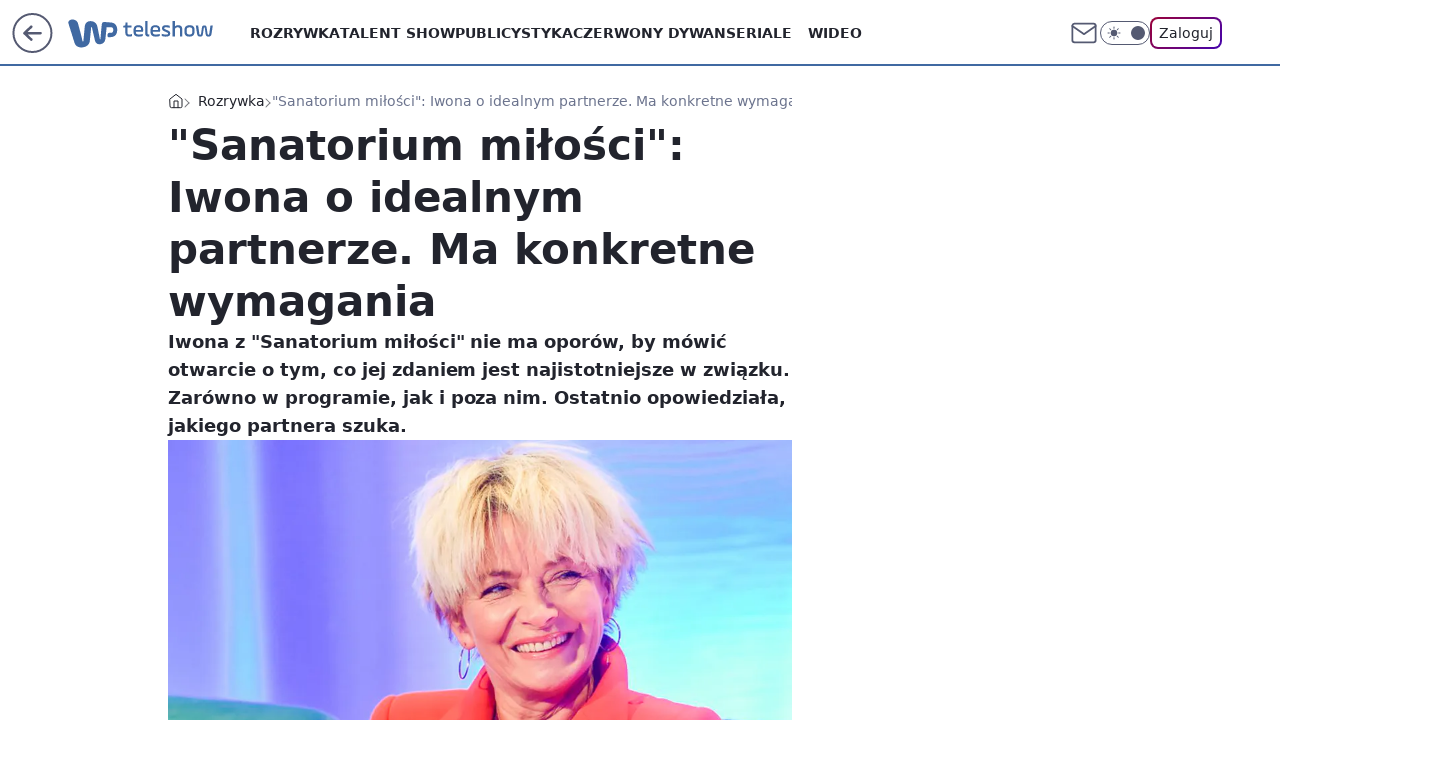

--- FILE ---
content_type: application/javascript
request_url: https://rek.www.wp.pl/gaf.js?rv=2&sn=teleshow&pvid=ee4dfcfd63454ffadb0a&rekids=234688&phtml=teleshow.wp.pl%2Fsanatorium-milosci-iwona-o-idealnym-partnerze-ma-konkretne-wymagania-6482788184086145a&abtest=adtech%7CPRGM-1047%7CA%3Badtech%7CPU-335%7CA%3Badtech%7CPRG-3468%7CB%3Badtech%7CPRGM-1036%7CD%3Badtech%7CFP-76%7CC%3Badtech%7CPRGM-1356%7CA%3Badtech%7CPRGM-1419%7CB%3Badtech%7CPRGM-1589%7CA%3Badtech%7CPRGM-1443%7CA%3Badtech%7CPRGM-1587%7CD%3Badtech%7CPRGM-1615%7CA%3Badtech%7CPRGM-1215%7CC&PWA_adbd=0&darkmode=0&highLayout=0&layout=wide&navType=navigate&cdl=0&ctype=article&ciab=IAB1-7%2CIAB-v3-640&cid=6482788184086145&csystem=ncr&cdate=2020-02-26&ccategory=rozrywka&REKtagi=sanatorium_milosci%3Bprogramy_rozrywkowe&vw=1280&vh=720&p1=0&spin=wem3bx25&bcv=2
body_size: 3045
content:
wem3bx25({"spin":"wem3bx25","bunch":234688,"context":{"dsa":false,"minor":false,"bidRequestId":"68f6f33a-7d14-4aad-b3ff-2903dd70555d","maConfig":{"timestamp":"2026-01-20T08:15:08.178Z"},"dfpConfig":{"timestamp":"2026-01-20T10:42:02.482Z"},"sda":[],"targeting":{"client":{},"server":{},"query":{"PWA_adbd":"0","REKtagi":"sanatorium_milosci;programy_rozrywkowe","abtest":"adtech|PRGM-1047|A;adtech|PU-335|A;adtech|PRG-3468|B;adtech|PRGM-1036|D;adtech|FP-76|C;adtech|PRGM-1356|A;adtech|PRGM-1419|B;adtech|PRGM-1589|A;adtech|PRGM-1443|A;adtech|PRGM-1587|D;adtech|PRGM-1615|A;adtech|PRGM-1215|C","bcv":"2","ccategory":"rozrywka","cdate":"2020-02-26","cdl":"0","ciab":"IAB1-7,IAB-v3-640","cid":"6482788184086145","csystem":"ncr","ctype":"article","darkmode":"0","highLayout":"0","layout":"wide","navType":"navigate","p1":"0","phtml":"teleshow.wp.pl/sanatorium-milosci-iwona-o-idealnym-partnerze-ma-konkretne-wymagania-6482788184086145a","pvid":"ee4dfcfd63454ffadb0a","rekids":"234688","rv":"2","sn":"teleshow","spin":"wem3bx25","vh":"720","vw":"1280"}},"directOnly":0,"geo":{"country":"840","region":"","city":""},"statid":"","mlId":"","rshsd":"18","isRobot":false,"curr":{"EUR":4.2231,"USD":3.6331,"CHF":4.5476,"GBP":4.8704},"rv":"2","status":{"advf":2,"ma":2,"ma_ads-bidder":2,"ma_cpv-bidder":2,"ma_high-cpm-bidder":2}},"slots":{"10":{"delivered":"","campaign":null,"dfpConfig":null},"11":{"delivered":"1","campaign":null,"dfpConfig":{"placement":"/89844762/Desktop_Teleshow.wp.pl_x11_art","roshash":"ADLO","ceil":100,"sizes":[[336,280],[640,280],[300,250]],"namedSizes":["fluid"],"div":"div-gpt-ad-x11-art","targeting":{"DFPHASH":"ADLO","emptygaf":"0"},"gfp":"ADLO"}},"12":{"delivered":"1","campaign":null,"dfpConfig":{"placement":"/89844762/Desktop_Teleshow.wp.pl_x12_art","roshash":"ADLO","ceil":100,"sizes":[[336,280],[640,280],[300,250]],"namedSizes":["fluid"],"div":"div-gpt-ad-x12-art","targeting":{"DFPHASH":"ADLO","emptygaf":"0"},"gfp":"ADLO"}},"13":{"delivered":"1","campaign":null,"dfpConfig":{"placement":"/89844762/Desktop_Teleshow.wp.pl_x13_art","roshash":"ADLO","ceil":100,"sizes":[[336,280],[640,280],[300,250]],"namedSizes":["fluid"],"div":"div-gpt-ad-x13-art","targeting":{"DFPHASH":"ADLO","emptygaf":"0"},"gfp":"ADLO"}},"14":{"delivered":"1","campaign":null,"dfpConfig":{"placement":"/89844762/Desktop_Teleshow.wp.pl_x14_art","roshash":"ADLO","ceil":100,"sizes":[[336,280],[640,280],[300,250]],"namedSizes":["fluid"],"div":"div-gpt-ad-x14-art","targeting":{"DFPHASH":"ADLO","emptygaf":"0"},"gfp":"ADLO"}},"15":{"delivered":"1","campaign":null,"dfpConfig":{"placement":"/89844762/Desktop_Teleshow.wp.pl_x15_art","roshash":"ADLO","ceil":100,"sizes":[[728,90],[970,300],[950,90],[980,120],[980,90],[970,150],[970,90],[970,250],[930,180],[950,200],[750,100],[970,66],[750,200],[960,90],[970,100],[750,300],[970,200],[950,300]],"namedSizes":["fluid"],"div":"div-gpt-ad-x15-art","targeting":{"DFPHASH":"ADLO","emptygaf":"0"},"gfp":"ADLO"}},"16":{"delivered":"1","campaign":null,"dfpConfig":{"placement":"/89844762/Desktop_Teleshow.wp.pl_x16","roshash":"ADLO","ceil":100,"sizes":[[728,90],[970,300],[950,90],[980,120],[980,90],[970,150],[970,90],[970,250],[930,180],[950,200],[750,100],[970,66],[750,200],[960,90],[970,100],[750,300],[970,200],[950,300]],"namedSizes":["fluid"],"div":"div-gpt-ad-x16","targeting":{"DFPHASH":"ADLO","emptygaf":"0"},"gfp":"ADLO"}},"17":{"delivered":"1","campaign":null,"dfpConfig":{"placement":"/89844762/Desktop_Teleshow.wp.pl_x17","roshash":"ADLO","ceil":100,"sizes":[[728,90],[970,300],[950,90],[980,120],[980,90],[970,150],[970,90],[970,250],[930,180],[950,200],[750,100],[970,66],[750,200],[960,90],[970,100],[750,300],[970,200],[950,300]],"namedSizes":["fluid"],"div":"div-gpt-ad-x17","targeting":{"DFPHASH":"ADLO","emptygaf":"0"},"gfp":"ADLO"}},"18":{"delivered":"1","campaign":null,"dfpConfig":{"placement":"/89844762/Desktop_Teleshow.wp.pl_x18","roshash":"ADLO","ceil":100,"sizes":[[728,90],[970,300],[950,90],[980,120],[980,90],[970,150],[970,90],[970,250],[930,180],[950,200],[750,100],[970,66],[750,200],[960,90],[970,100],[750,300],[970,200],[950,300]],"namedSizes":["fluid"],"div":"div-gpt-ad-x18","targeting":{"DFPHASH":"ADLO","emptygaf":"0"},"gfp":"ADLO"}},"19":{"delivered":"1","campaign":null,"dfpConfig":{"placement":"/89844762/Desktop_Teleshow.wp.pl_x19","roshash":"ADLO","ceil":100,"sizes":[[728,90],[970,300],[950,90],[980,120],[980,90],[970,150],[970,90],[970,250],[930,180],[950,200],[750,100],[970,66],[750,200],[960,90],[970,100],[750,300],[970,200],[950,300]],"namedSizes":["fluid"],"div":"div-gpt-ad-x19","targeting":{"DFPHASH":"ADLO","emptygaf":"0"},"gfp":"ADLO"}},"2":{"delivered":"1","campaign":null,"dfpConfig":{"placement":"/89844762/Desktop_Teleshow.wp.pl_x02","roshash":"BJMP","ceil":100,"sizes":[[970,300],[970,600],[750,300],[950,300],[980,600],[1920,870],[1200,600],[750,400],[960,640]],"namedSizes":["fluid"],"div":"div-gpt-ad-x02","targeting":{"DFPHASH":"BJMP","emptygaf":"0"},"gfp":"BJMP"}},"24":{"delivered":"","campaign":null,"dfpConfig":null},"25":{"delivered":"1","campaign":null,"dfpConfig":{"placement":"/89844762/Desktop_Teleshow.wp.pl_x25_art","roshash":"ADLO","ceil":100,"sizes":[[336,280],[640,280],[300,250]],"namedSizes":["fluid"],"div":"div-gpt-ad-x25-art","targeting":{"DFPHASH":"ADLO","emptygaf":"0"},"gfp":"ADLO"}},"27":{"delivered":"1","campaign":null,"dfpConfig":{"placement":"/89844762/Desktop_Teleshow.wp.pl_x27_art","roshash":"ADLO","ceil":100,"sizes":[[160,600]],"namedSizes":["fluid"],"div":"div-gpt-ad-x27-art","targeting":{"DFPHASH":"ADLO","emptygaf":"0"},"gfp":"ADLO"}},"28":{"delivered":"","campaign":null,"dfpConfig":null},"29":{"delivered":"","campaign":null,"dfpConfig":null},"3":{"delivered":"1","campaign":null,"dfpConfig":{"placement":"/89844762/Desktop_Teleshow.wp.pl_x03_art","roshash":"ADLO","ceil":100,"sizes":[[728,90],[970,300],[950,90],[980,120],[980,90],[970,150],[970,90],[970,250],[930,180],[950,200],[750,100],[970,66],[750,200],[960,90],[970,100],[750,300],[970,200],[950,300]],"namedSizes":["fluid"],"div":"div-gpt-ad-x03-art","targeting":{"DFPHASH":"ADLO","emptygaf":"0"},"gfp":"ADLO"}},"32":{"delivered":"1","campaign":null,"dfpConfig":{"placement":"/89844762/Desktop_Teleshow.wp.pl_x32_art","roshash":"ADLO","ceil":100,"sizes":[[336,280],[640,280],[300,250]],"namedSizes":["fluid"],"div":"div-gpt-ad-x32-art","targeting":{"DFPHASH":"ADLO","emptygaf":"0"},"gfp":"ADLO"}},"33":{"delivered":"1","campaign":null,"dfpConfig":{"placement":"/89844762/Desktop_Teleshow.wp.pl_x33_art","roshash":"ADLO","ceil":100,"sizes":[[336,280],[640,280],[300,250]],"namedSizes":["fluid"],"div":"div-gpt-ad-x33-art","targeting":{"DFPHASH":"ADLO","emptygaf":"0"},"gfp":"ADLO"}},"34":{"delivered":"1","campaign":{"id":"188890","adm":{"bunch":"234688","creations":[{"height":250,"showLabel":true,"src":"https://mamc.wpcdn.pl/188890/1768918333106/FEN61_300X250.jpg","trackers":{"click":[""],"cview":["//ma.wp.pl/ma.gif?clid=36d4f1d950aab392a9c26b186b340e10\u0026SN=teleshow\u0026pvid=ee4dfcfd63454ffadb0a\u0026action=cvimp\u0026pg=teleshow.wp.pl\u0026par=hBidPrice%3DADGJSdl%26publisherID%3D308%26ip%3DTHVElwv7EfuvYR5U7TtaSSfu8fdIHWoM9W7skx3-axo%26creationID%3D1475928%26cur%3DPLN%26seatID%3D36d4f1d950aab392a9c26b186b340e10%26emission%3D3046110%26isDev%3Dfalse%26inver%3D2%26slotSizeWxH%3D300x250%26client_id%3D43697%26iabPageCategories%3D%26sn%3Dteleshow%26geo%3D840%253B%253B%26hBudgetRate%3DADGJSdl%26workfID%3D188890%26order%3D266544%26iabSiteCategories%3D%26pvid%3Dee4dfcfd63454ffadb0a%26userID%3D__UNKNOWN_TELL_US__%26domain%3Dteleshow.wp.pl%26source%3DTG%26editedTimestamp%3D1768918370%26utility%3Dm5hBCryxQPb9SYPxJRdDWx2nBCEnPd-fCR19KQALfayrNGnoh-lMbAXXl2TIlrKn%26bidReqID%3D68f6f33a-7d14-4aad-b3ff-2903dd70555d%26seatFee%3DB_JHsgMawyfmSsQFO7pEUGT88IC-IAUPQkQ2za4Hou8%26bidderID%3D11%26medium%3Ddisplay%26conversionValue%3D0%26device%3DPERSONAL_COMPUTER%26rekid%3D234688%26targetDomain%3Dfen-mma.com%26test%3D0%26tpID%3D1405445%26is_adblock%3D0%26ssp%3Dwp.pl%26billing%3Dcpv%26ttl%3D1769015690%26partnerID%3D%26contentID%3D6482788184086145%26platform%3D8%26slotID%3D034%26org_id%3D25%26pricingModel%3DySM6DsL5FshnI2FFeWYnqEzpFI09piMhvNx5h677H-E%26is_robot%3D0%26bidTimestamp%3D1768929290"],"impression":["//ma.wp.pl/ma.gif?clid=36d4f1d950aab392a9c26b186b340e10\u0026SN=teleshow\u0026pvid=ee4dfcfd63454ffadb0a\u0026action=delivery\u0026pg=teleshow.wp.pl\u0026par=domain%3Dteleshow.wp.pl%26source%3DTG%26editedTimestamp%3D1768918370%26utility%3Dm5hBCryxQPb9SYPxJRdDWx2nBCEnPd-fCR19KQALfayrNGnoh-lMbAXXl2TIlrKn%26bidReqID%3D68f6f33a-7d14-4aad-b3ff-2903dd70555d%26seatFee%3DB_JHsgMawyfmSsQFO7pEUGT88IC-IAUPQkQ2za4Hou8%26bidderID%3D11%26medium%3Ddisplay%26conversionValue%3D0%26device%3DPERSONAL_COMPUTER%26rekid%3D234688%26targetDomain%3Dfen-mma.com%26test%3D0%26tpID%3D1405445%26is_adblock%3D0%26ssp%3Dwp.pl%26billing%3Dcpv%26ttl%3D1769015690%26partnerID%3D%26contentID%3D6482788184086145%26platform%3D8%26slotID%3D034%26org_id%3D25%26pricingModel%3DySM6DsL5FshnI2FFeWYnqEzpFI09piMhvNx5h677H-E%26is_robot%3D0%26bidTimestamp%3D1768929290%26hBidPrice%3DADGJSdl%26publisherID%3D308%26ip%3DTHVElwv7EfuvYR5U7TtaSSfu8fdIHWoM9W7skx3-axo%26creationID%3D1475928%26cur%3DPLN%26seatID%3D36d4f1d950aab392a9c26b186b340e10%26emission%3D3046110%26isDev%3Dfalse%26inver%3D2%26slotSizeWxH%3D300x250%26client_id%3D43697%26iabPageCategories%3D%26sn%3Dteleshow%26geo%3D840%253B%253B%26hBudgetRate%3DADGJSdl%26workfID%3D188890%26order%3D266544%26iabSiteCategories%3D%26pvid%3Dee4dfcfd63454ffadb0a%26userID%3D__UNKNOWN_TELL_US__"],"view":["//ma.wp.pl/ma.gif?clid=36d4f1d950aab392a9c26b186b340e10\u0026SN=teleshow\u0026pvid=ee4dfcfd63454ffadb0a\u0026action=view\u0026pg=teleshow.wp.pl\u0026par=medium%3Ddisplay%26conversionValue%3D0%26device%3DPERSONAL_COMPUTER%26rekid%3D234688%26targetDomain%3Dfen-mma.com%26test%3D0%26tpID%3D1405445%26is_adblock%3D0%26ssp%3Dwp.pl%26billing%3Dcpv%26ttl%3D1769015690%26partnerID%3D%26contentID%3D6482788184086145%26platform%3D8%26slotID%3D034%26org_id%3D25%26pricingModel%3DySM6DsL5FshnI2FFeWYnqEzpFI09piMhvNx5h677H-E%26is_robot%3D0%26bidTimestamp%3D1768929290%26hBidPrice%3DADGJSdl%26publisherID%3D308%26ip%3DTHVElwv7EfuvYR5U7TtaSSfu8fdIHWoM9W7skx3-axo%26creationID%3D1475928%26cur%3DPLN%26seatID%3D36d4f1d950aab392a9c26b186b340e10%26emission%3D3046110%26isDev%3Dfalse%26inver%3D2%26slotSizeWxH%3D300x250%26client_id%3D43697%26iabPageCategories%3D%26sn%3Dteleshow%26geo%3D840%253B%253B%26hBudgetRate%3DADGJSdl%26workfID%3D188890%26order%3D266544%26iabSiteCategories%3D%26pvid%3Dee4dfcfd63454ffadb0a%26userID%3D__UNKNOWN_TELL_US__%26domain%3Dteleshow.wp.pl%26source%3DTG%26editedTimestamp%3D1768918370%26utility%3Dm5hBCryxQPb9SYPxJRdDWx2nBCEnPd-fCR19KQALfayrNGnoh-lMbAXXl2TIlrKn%26bidReqID%3D68f6f33a-7d14-4aad-b3ff-2903dd70555d%26seatFee%3DB_JHsgMawyfmSsQFO7pEUGT88IC-IAUPQkQ2za4Hou8%26bidderID%3D11"]},"transparentPlaceholder":false,"type":"image","url":"https://fen-mma.com/","width":300}],"redir":"https://ma.wp.pl/redirma?SN=teleshow\u0026pvid=ee4dfcfd63454ffadb0a\u0026par=utility%3Dm5hBCryxQPb9SYPxJRdDWx2nBCEnPd-fCR19KQALfayrNGnoh-lMbAXXl2TIlrKn%26inver%3D2%26client_id%3D43697%26hBudgetRate%3DADGJSdl%26iabSiteCategories%3D%26rekid%3D234688%26is_adblock%3D0%26is_robot%3D0%26hBidPrice%3DADGJSdl%26publisherID%3D308%26pvid%3Dee4dfcfd63454ffadb0a%26tpID%3D1405445%26platform%3D8%26bidTimestamp%3D1768929290%26isDev%3Dfalse%26slotSizeWxH%3D300x250%26editedTimestamp%3D1768918370%26device%3DPERSONAL_COMPUTER%26targetDomain%3Dfen-mma.com%26ssp%3Dwp.pl%26billing%3Dcpv%26bidReqID%3D68f6f33a-7d14-4aad-b3ff-2903dd70555d%26test%3D0%26slotID%3D034%26org_id%3D25%26emission%3D3046110%26sn%3Dteleshow%26geo%3D840%253B%253B%26order%3D266544%26source%3DTG%26medium%3Ddisplay%26partnerID%3D%26pricingModel%3DySM6DsL5FshnI2FFeWYnqEzpFI09piMhvNx5h677H-E%26creationID%3D1475928%26cur%3DPLN%26domain%3Dteleshow.wp.pl%26iabPageCategories%3D%26userID%3D__UNKNOWN_TELL_US__%26bidderID%3D11%26conversionValue%3D0%26ttl%3D1769015690%26contentID%3D6482788184086145%26ip%3DTHVElwv7EfuvYR5U7TtaSSfu8fdIHWoM9W7skx3-axo%26seatID%3D36d4f1d950aab392a9c26b186b340e10%26workfID%3D188890%26seatFee%3DB_JHsgMawyfmSsQFO7pEUGT88IC-IAUPQkQ2za4Hou8\u0026url=","slot":"34"},"creative":{"Id":"1475928","provider":"ma_cpv-bidder","roshash":"ADGJ","height":250,"width":300,"touchpointId":"1405445","source":{"bidder":"cpv-bidder"}},"sellingModel":{"model":"CPM_INT"}},"dfpConfig":{"placement":"/89844762/Desktop_Teleshow.wp.pl_x34","roshash":"ADLO","ceil":100,"sizes":[[300,250]],"namedSizes":["fluid"],"div":"div-gpt-ad-x34","targeting":{"DFPHASH":"ADLO","emptygaf":"0"},"gfp":"ADLO"}},"35":{"delivered":"1","campaign":null,"dfpConfig":{"placement":"/89844762/Desktop_Teleshow.wp.pl_x35_art","roshash":"ADLO","ceil":100,"sizes":[[300,600],[300,250]],"namedSizes":["fluid"],"div":"div-gpt-ad-x35-art","targeting":{"DFPHASH":"ADLO","emptygaf":"0"},"gfp":"ADLO"}},"36":{"delivered":"1","campaign":null,"dfpConfig":{"placement":"/89844762/Desktop_Teleshow.wp.pl_x36_art","roshash":"ADLO","ceil":100,"sizes":[[300,600],[300,250]],"namedSizes":["fluid"],"div":"div-gpt-ad-x36-art","targeting":{"DFPHASH":"ADLO","emptygaf":"0"},"gfp":"ADLO"}},"37":{"delivered":"1","campaign":null,"dfpConfig":{"placement":"/89844762/Desktop_Teleshow.wp.pl_x37_art","roshash":"ADLO","ceil":100,"sizes":[[300,600],[300,250]],"namedSizes":["fluid"],"div":"div-gpt-ad-x37-art","targeting":{"DFPHASH":"ADLO","emptygaf":"0"},"gfp":"ADLO"}},"40":{"delivered":"1","campaign":null,"dfpConfig":{"placement":"/89844762/Desktop_Teleshow.wp.pl_x40","roshash":"ADLO","ceil":100,"sizes":[[300,250]],"namedSizes":["fluid"],"div":"div-gpt-ad-x40","targeting":{"DFPHASH":"ADLO","emptygaf":"0"},"gfp":"ADLO"}},"5":{"delivered":"1","campaign":null,"dfpConfig":{"placement":"/89844762/Desktop_Teleshow.wp.pl_x05_art","roshash":"ADLO","ceil":100,"sizes":[[336,280],[640,280],[300,250]],"namedSizes":["fluid"],"div":"div-gpt-ad-x05-art","targeting":{"DFPHASH":"ADLO","emptygaf":"0"},"gfp":"ADLO"}},"50":{"delivered":"1","campaign":null,"dfpConfig":{"placement":"/89844762/Desktop_Teleshow.wp.pl_x50_art","roshash":"ADLO","ceil":100,"sizes":[[728,90],[970,300],[950,90],[980,120],[980,90],[970,150],[970,90],[970,250],[930,180],[950,200],[750,100],[970,66],[750,200],[960,90],[970,100],[750,300],[970,200],[950,300]],"namedSizes":["fluid"],"div":"div-gpt-ad-x50-art","targeting":{"DFPHASH":"ADLO","emptygaf":"0"},"gfp":"ADLO"}},"52":{"delivered":"1","campaign":null,"dfpConfig":{"placement":"/89844762/Desktop_Teleshow.wp.pl_x52_art","roshash":"ADLO","ceil":100,"sizes":[[300,250]],"namedSizes":["fluid"],"div":"div-gpt-ad-x52-art","targeting":{"DFPHASH":"ADLO","emptygaf":"0"},"gfp":"ADLO"}},"529":{"delivered":"1","campaign":null,"dfpConfig":{"placement":"/89844762/Desktop_Teleshow.wp.pl_x529","roshash":"ADLO","ceil":100,"sizes":[[300,250]],"namedSizes":["fluid"],"div":"div-gpt-ad-x529","targeting":{"DFPHASH":"ADLO","emptygaf":"0"},"gfp":"ADLO"}},"53":{"delivered":"1","campaign":null,"dfpConfig":{"placement":"/89844762/Desktop_Teleshow.wp.pl_x53_art","roshash":"ADLO","ceil":100,"sizes":[[728,90],[970,300],[950,90],[980,120],[980,90],[970,150],[970,600],[970,90],[970,250],[930,180],[950,200],[750,100],[970,66],[750,200],[960,90],[970,100],[750,300],[970,200],[940,600]],"namedSizes":["fluid"],"div":"div-gpt-ad-x53-art","targeting":{"DFPHASH":"ADLO","emptygaf":"0"},"gfp":"ADLO"}},"531":{"delivered":"1","campaign":null,"dfpConfig":{"placement":"/89844762/Desktop_Teleshow.wp.pl_x531","roshash":"ADLO","ceil":100,"sizes":[[300,250]],"namedSizes":["fluid"],"div":"div-gpt-ad-x531","targeting":{"DFPHASH":"ADLO","emptygaf":"0"},"gfp":"ADLO"}},"541":{"delivered":"1","campaign":null,"dfpConfig":{"placement":"/89844762/Desktop_Teleshow.wp.pl_x541_art","roshash":"ADLO","ceil":100,"sizes":[[300,600],[300,250]],"namedSizes":["fluid"],"div":"div-gpt-ad-x541-art","targeting":{"DFPHASH":"ADLO","emptygaf":"0"},"gfp":"ADLO"}},"59":{"delivered":"1","campaign":null,"dfpConfig":{"placement":"/89844762/Desktop_Teleshow.wp.pl_x59_art","roshash":"ADLO","ceil":100,"sizes":[[300,600],[300,250]],"namedSizes":["fluid"],"div":"div-gpt-ad-x59-art","targeting":{"DFPHASH":"ADLO","emptygaf":"0"},"gfp":"ADLO"}},"6":{"delivered":"","campaign":null,"dfpConfig":null},"61":{"delivered":"1","campaign":null,"dfpConfig":{"placement":"/89844762/Desktop_Teleshow.wp.pl_x61_art","roshash":"ADLO","ceil":100,"sizes":[[336,280],[640,280],[300,250]],"namedSizes":["fluid"],"div":"div-gpt-ad-x61-art","targeting":{"DFPHASH":"ADLO","emptygaf":"0"},"gfp":"ADLO"}},"62":{"delivered":"","campaign":null,"dfpConfig":null},"67":{"delivered":"1","campaign":null,"dfpConfig":{"placement":"/89844762/Desktop_Teleshow.wp.pl_x67_art","roshash":"ADJM","ceil":100,"sizes":[[300,50]],"namedSizes":["fluid"],"div":"div-gpt-ad-x67-art","targeting":{"DFPHASH":"ADJM","emptygaf":"0"},"gfp":"ADJM"}},"7":{"delivered":"","campaign":null,"dfpConfig":null},"70":{"delivered":"1","campaign":null,"dfpConfig":{"placement":"/89844762/Desktop_Teleshow.wp.pl_x70_art","roshash":"ADLO","ceil":100,"sizes":[[728,90],[970,300],[950,90],[980,120],[980,90],[970,150],[970,90],[970,250],[930,180],[950,200],[750,100],[970,66],[750,200],[960,90],[970,100],[750,300],[970,200],[950,300]],"namedSizes":["fluid"],"div":"div-gpt-ad-x70-art","targeting":{"DFPHASH":"ADLO","emptygaf":"0"},"gfp":"ADLO"}},"716":{"delivered":"","campaign":null,"dfpConfig":null},"717":{"delivered":"","campaign":null,"dfpConfig":null},"72":{"delivered":"1","campaign":null,"dfpConfig":{"placement":"/89844762/Desktop_Teleshow.wp.pl_x72_art","roshash":"ADLO","ceil":100,"sizes":[[300,250]],"namedSizes":["fluid"],"div":"div-gpt-ad-x72-art","targeting":{"DFPHASH":"ADLO","emptygaf":"0"},"gfp":"ADLO"}},"79":{"delivered":"1","campaign":null,"dfpConfig":{"placement":"/89844762/Desktop_Teleshow.wp.pl_x79_art","roshash":"ADLO","ceil":100,"sizes":[[300,600],[300,250]],"namedSizes":["fluid"],"div":"div-gpt-ad-x79-art","targeting":{"DFPHASH":"ADLO","emptygaf":"0"},"gfp":"ADLO"}},"8":{"delivered":"","campaign":null,"dfpConfig":null},"80":{"delivered":"1","campaign":null,"dfpConfig":{"placement":"/89844762/Desktop_Teleshow.wp.pl_x80_art","roshash":"ADLO","ceil":100,"sizes":[[1,1]],"namedSizes":["fluid"],"div":"div-gpt-ad-x80-art","isNative":1,"targeting":{"DFPHASH":"ADLO","emptygaf":"0"},"gfp":"ADLO"}},"800":{"delivered":"","campaign":null,"dfpConfig":null},"81":{"delivered":"1","campaign":null,"dfpConfig":{"placement":"/89844762/Desktop_Teleshow.wp.pl_x81_art","roshash":"ADLO","ceil":100,"sizes":[[1,1]],"namedSizes":["fluid"],"div":"div-gpt-ad-x81-art","isNative":1,"targeting":{"DFPHASH":"ADLO","emptygaf":"0"},"gfp":"ADLO"}},"810":{"delivered":"","campaign":null,"dfpConfig":null},"811":{"delivered":"","campaign":null,"dfpConfig":null},"812":{"delivered":"","campaign":null,"dfpConfig":null},"813":{"delivered":"","campaign":null,"dfpConfig":null},"814":{"delivered":"","campaign":null,"dfpConfig":null},"815":{"delivered":"","campaign":null,"dfpConfig":null},"816":{"delivered":"","campaign":null,"dfpConfig":null},"817":{"delivered":"","campaign":null,"dfpConfig":null},"82":{"delivered":"1","campaign":null,"dfpConfig":{"placement":"/89844762/Desktop_Teleshow.wp.pl_x82_art","roshash":"ADLO","ceil":100,"sizes":[[1,1]],"namedSizes":["fluid"],"div":"div-gpt-ad-x82-art","isNative":1,"targeting":{"DFPHASH":"ADLO","emptygaf":"0"},"gfp":"ADLO"}},"83":{"delivered":"1","campaign":null,"dfpConfig":{"placement":"/89844762/Desktop_Teleshow.wp.pl_x83_art","roshash":"ADLO","ceil":100,"sizes":[[1,1]],"namedSizes":["fluid"],"div":"div-gpt-ad-x83-art","isNative":1,"targeting":{"DFPHASH":"ADLO","emptygaf":"0"},"gfp":"ADLO"}},"840":{"delivered":"","campaign":null,"dfpConfig":null},"841":{"delivered":"","campaign":null,"dfpConfig":null},"842":{"delivered":"","campaign":null,"dfpConfig":null},"843":{"delivered":"","campaign":null,"dfpConfig":null},"89":{"delivered":"","campaign":null,"dfpConfig":null},"90":{"delivered":"1","campaign":null,"dfpConfig":{"placement":"/89844762/Desktop_Teleshow.wp.pl_x90_art","roshash":"ADLO","ceil":100,"sizes":[[728,90],[970,300],[950,90],[980,120],[980,90],[970,150],[970,90],[970,250],[930,180],[950,200],[750,100],[970,66],[750,200],[960,90],[970,100],[750,300],[970,200],[950,300]],"namedSizes":["fluid"],"div":"div-gpt-ad-x90-art","targeting":{"DFPHASH":"ADLO","emptygaf":"0"},"gfp":"ADLO"}},"92":{"delivered":"1","campaign":null,"dfpConfig":{"placement":"/89844762/Desktop_Teleshow.wp.pl_x92_art","roshash":"ADLO","ceil":100,"sizes":[[300,250]],"namedSizes":["fluid"],"div":"div-gpt-ad-x92-art","targeting":{"DFPHASH":"ADLO","emptygaf":"0"},"gfp":"ADLO"}},"93":{"delivered":"1","campaign":null,"dfpConfig":{"placement":"/89844762/Desktop_Teleshow.wp.pl_x93_art","roshash":"ADLO","ceil":100,"sizes":[[300,600],[300,250]],"namedSizes":["fluid"],"div":"div-gpt-ad-x93-art","targeting":{"DFPHASH":"ADLO","emptygaf":"0"},"gfp":"ADLO"}},"94":{"delivered":"1","campaign":null,"dfpConfig":{"placement":"/89844762/Desktop_Teleshow.wp.pl_x94_art","roshash":"ADLO","ceil":100,"sizes":[[300,600],[300,250]],"namedSizes":["fluid"],"div":"div-gpt-ad-x94-art","targeting":{"DFPHASH":"ADLO","emptygaf":"0"},"gfp":"ADLO"}},"95":{"delivered":"1","campaign":null,"dfpConfig":{"placement":"/89844762/Desktop_Teleshow.wp.pl_x95_art","roshash":"ADLO","ceil":100,"sizes":[[300,600],[300,250]],"namedSizes":["fluid"],"div":"div-gpt-ad-x95-art","targeting":{"DFPHASH":"ADLO","emptygaf":"0"},"gfp":"ADLO"}},"99":{"delivered":"1","campaign":null,"dfpConfig":{"placement":"/89844762/Desktop_Teleshow.wp.pl_x99_art","roshash":"ADLO","ceil":100,"sizes":[[300,600],[300,250]],"namedSizes":["fluid"],"div":"div-gpt-ad-x99-art","targeting":{"DFPHASH":"ADLO","emptygaf":"0"},"gfp":"ADLO"}}},"bdd":{}});